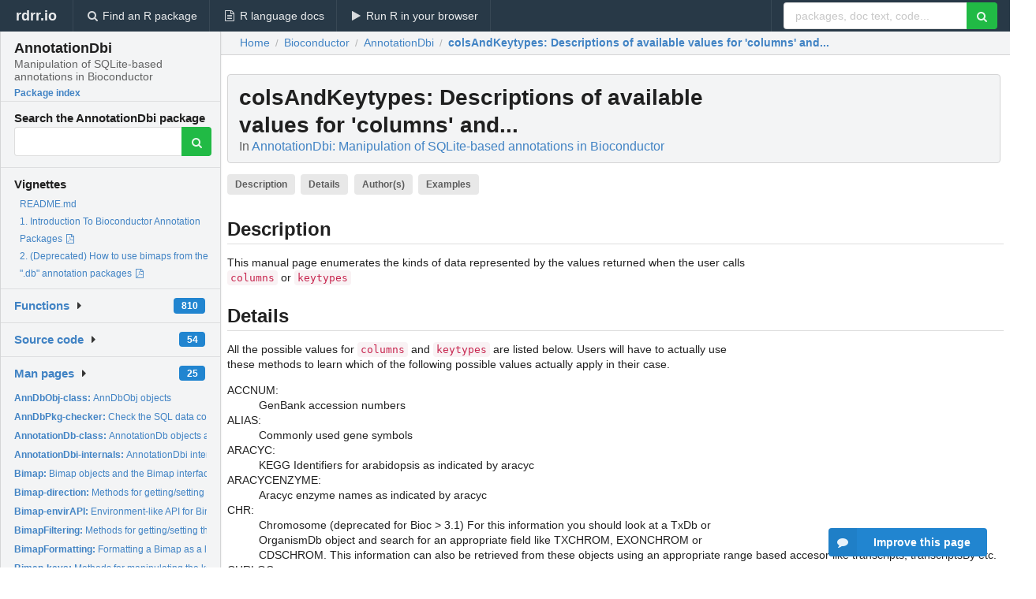

--- FILE ---
content_type: text/html; charset=utf-8
request_url: https://rdrr.io/bioc/AnnotationDbi/man/colsAndKeytypes.html
body_size: 35923
content:


<!DOCTYPE html>
<html lang="en">
  <head>
    <meta charset="utf-8">
    
    <script async src="https://www.googletagmanager.com/gtag/js?id=G-LRSBGK4Q35"></script>
<script>
  window.dataLayer = window.dataLayer || [];
  function gtag(){dataLayer.push(arguments);}
  gtag('js', new Date());

  gtag('config', 'G-LRSBGK4Q35');
</script>

    <meta http-equiv="X-UA-Compatible" content="IE=edge">
    <meta name="viewport" content="width=device-width, initial-scale=1, minimum-scale=1">
    <meta property="og:title" content="colsAndKeytypes: Descriptions of available values for &#39;columns&#39; and... in AnnotationDbi: Manipulation of SQLite-based annotations in Bioconductor" />
    
      <meta name="description" content="This manual page enumerates the kinds of data represented by the
values returned when the user calls columns or keytypes">
      <meta property="og:description" content="This manual page enumerates the kinds of data represented by the
values returned when the user calls columns or keytypes"/>
    

    <link rel="icon" href="/favicon.ico">

    <link rel="canonical" href="https://rdrr.io/bioc/AnnotationDbi/man/colsAndKeytypes.html" />

    <link rel="search" type="application/opensearchdescription+xml" title="R Package Documentation" href="/opensearch.xml" />

    <!-- Hello from va2  -->

    <title>colsAndKeytypes: Descriptions of available values for &#39;columns&#39; and... in AnnotationDbi: Manipulation of SQLite-based annotations in Bioconductor</title>

    <!-- HTML5 shim and Respond.js IE8 support of HTML5 elements and media queries -->
    <!--[if lt IE 9]>
      <script src="https://oss.maxcdn.com/html5shiv/3.7.2/html5shiv.min.js"></script>
      <script src="https://oss.maxcdn.com/respond/1.4.2/respond.min.js"></script>
    <![endif]-->

    
      
      
<link rel="stylesheet" href="/static/CACHE/css/dd7eaddf7db3.css" type="text/css" />

    

    
  

  <script type="application/ld+json">
{
  "@context": "http://schema.org",
  "@type": "Article",
  "mainEntityOfPage": {
    "@type": "WebPage",
    "@id": "https://rdrr.io/bioc/AnnotationDbi/man/colsAndKeytypes.html"
  },
  "headline": "Descriptions of available values for \u0027columns\u0027 and...",
  "datePublished": "2020-10-27T00:00:00",
  "dateModified": "2020-11-08T16:50:07.222128+00:00",
  "author": {
    "@type": "Person",
    "name": "Hervé Pagès, Marc Carlson, Seth Falcon, Nianhua Li"
  },
  "description": "This manual page enumerates the kinds of data represented by the values returned when the user calls columns or keytypes"
}
  </script>

  <style>
    .hll { background-color: #ffffcc }
.pyg-c { color: #408080; font-style: italic } /* Comment */
.pyg-err { border: 1px solid #FF0000 } /* Error */
.pyg-k { color: #008000; font-weight: bold } /* Keyword */
.pyg-o { color: #666666 } /* Operator */
.pyg-ch { color: #408080; font-style: italic } /* Comment.Hashbang */
.pyg-cm { color: #408080; font-style: italic } /* Comment.Multiline */
.pyg-cp { color: #BC7A00 } /* Comment.Preproc */
.pyg-cpf { color: #408080; font-style: italic } /* Comment.PreprocFile */
.pyg-c1 { color: #408080; font-style: italic } /* Comment.Single */
.pyg-cs { color: #408080; font-style: italic } /* Comment.Special */
.pyg-gd { color: #A00000 } /* Generic.Deleted */
.pyg-ge { font-style: italic } /* Generic.Emph */
.pyg-gr { color: #FF0000 } /* Generic.Error */
.pyg-gh { color: #000080; font-weight: bold } /* Generic.Heading */
.pyg-gi { color: #00A000 } /* Generic.Inserted */
.pyg-go { color: #888888 } /* Generic.Output */
.pyg-gp { color: #000080; font-weight: bold } /* Generic.Prompt */
.pyg-gs { font-weight: bold } /* Generic.Strong */
.pyg-gu { color: #800080; font-weight: bold } /* Generic.Subheading */
.pyg-gt { color: #0044DD } /* Generic.Traceback */
.pyg-kc { color: #008000; font-weight: bold } /* Keyword.Constant */
.pyg-kd { color: #008000; font-weight: bold } /* Keyword.Declaration */
.pyg-kn { color: #008000; font-weight: bold } /* Keyword.Namespace */
.pyg-kp { color: #008000 } /* Keyword.Pseudo */
.pyg-kr { color: #008000; font-weight: bold } /* Keyword.Reserved */
.pyg-kt { color: #B00040 } /* Keyword.Type */
.pyg-m { color: #666666 } /* Literal.Number */
.pyg-s { color: #BA2121 } /* Literal.String */
.pyg-na { color: #7D9029 } /* Name.Attribute */
.pyg-nb { color: #008000 } /* Name.Builtin */
.pyg-nc { color: #0000FF; font-weight: bold } /* Name.Class */
.pyg-no { color: #880000 } /* Name.Constant */
.pyg-nd { color: #AA22FF } /* Name.Decorator */
.pyg-ni { color: #999999; font-weight: bold } /* Name.Entity */
.pyg-ne { color: #D2413A; font-weight: bold } /* Name.Exception */
.pyg-nf { color: #0000FF } /* Name.Function */
.pyg-nl { color: #A0A000 } /* Name.Label */
.pyg-nn { color: #0000FF; font-weight: bold } /* Name.Namespace */
.pyg-nt { color: #008000; font-weight: bold } /* Name.Tag */
.pyg-nv { color: #19177C } /* Name.Variable */
.pyg-ow { color: #AA22FF; font-weight: bold } /* Operator.Word */
.pyg-w { color: #bbbbbb } /* Text.Whitespace */
.pyg-mb { color: #666666 } /* Literal.Number.Bin */
.pyg-mf { color: #666666 } /* Literal.Number.Float */
.pyg-mh { color: #666666 } /* Literal.Number.Hex */
.pyg-mi { color: #666666 } /* Literal.Number.Integer */
.pyg-mo { color: #666666 } /* Literal.Number.Oct */
.pyg-sa { color: #BA2121 } /* Literal.String.Affix */
.pyg-sb { color: #BA2121 } /* Literal.String.Backtick */
.pyg-sc { color: #BA2121 } /* Literal.String.Char */
.pyg-dl { color: #BA2121 } /* Literal.String.Delimiter */
.pyg-sd { color: #BA2121; font-style: italic } /* Literal.String.Doc */
.pyg-s2 { color: #BA2121 } /* Literal.String.Double */
.pyg-se { color: #BB6622; font-weight: bold } /* Literal.String.Escape */
.pyg-sh { color: #BA2121 } /* Literal.String.Heredoc */
.pyg-si { color: #BB6688; font-weight: bold } /* Literal.String.Interpol */
.pyg-sx { color: #008000 } /* Literal.String.Other */
.pyg-sr { color: #BB6688 } /* Literal.String.Regex */
.pyg-s1 { color: #BA2121 } /* Literal.String.Single */
.pyg-ss { color: #19177C } /* Literal.String.Symbol */
.pyg-bp { color: #008000 } /* Name.Builtin.Pseudo */
.pyg-fm { color: #0000FF } /* Name.Function.Magic */
.pyg-vc { color: #19177C } /* Name.Variable.Class */
.pyg-vg { color: #19177C } /* Name.Variable.Global */
.pyg-vi { color: #19177C } /* Name.Variable.Instance */
.pyg-vm { color: #19177C } /* Name.Variable.Magic */
.pyg-il { color: #666666 } /* Literal.Number.Integer.Long */
  </style>


    
  </head>

  <body>
    <div class="ui darkblue top fixed inverted menu" role="navigation" itemscope itemtype="http://www.schema.org/SiteNavigationElement" style="height: 40px; z-index: 1000;">
      <a class="ui header item " href="/">rdrr.io<!-- <small>R Package Documentation</small>--></a>
      <a class='ui item ' href="/find/" itemprop="url"><i class='search icon'></i><span itemprop="name">Find an R package</span></a>
      <a class='ui item ' href="/r/" itemprop="url"><i class='file text outline icon'></i> <span itemprop="name">R language docs</span></a>
      <a class='ui item ' href="/snippets/" itemprop="url"><i class='play icon'></i> <span itemprop="name">Run R in your browser</span></a>

      <div class='right menu'>
        <form class='item' method='GET' action='/search'>
          <div class='ui right action input'>
            <input type='text' placeholder='packages, doc text, code...' size='24' name='q'>
            <button type="submit" class="ui green icon button"><i class='search icon'></i></button>
          </div>
        </form>
      </div>
    </div>

    
  



<div style='width: 280px; top: 24px; position: absolute;' class='ui vertical menu only-desktop bg-grey'>
  <a class='header  item' href='/bioc/AnnotationDbi/' style='padding-bottom: 4px'>
    <h3 class='ui header' style='margin-bottom: 4px'>
      AnnotationDbi
      <div class='sub header'>Manipulation of SQLite-based annotations in Bioconductor</div>
    </h3>
    <small style='padding: 0 0 16px 0px' class='fakelink'>Package index</small>
  </a>

  <form class='item' method='GET' action='/search'>
    <div class='sub header' style='margin-bottom: 4px'>Search the AnnotationDbi package</div>
    <div class='ui action input' style='padding-right: 32px'>
      <input type='hidden' name='package' value='AnnotationDbi'>
      <input type='hidden' name='repo' value='bioc'>
      <input type='text' placeholder='' name='q'>
      <button type="submit" class="ui green icon button">
        <i class="search icon"></i>
      </button>
    </div>
  </form>

  
    <div class='header item' style='padding-bottom: 7px'>Vignettes</div>
    <small>
      <ul class='fakelist'>
        
          <li>
            <a href='/bioc/AnnotationDbi/f/README.md'>
              README.md
              
            </a>
          </li>
        
          <li>
            <a href='/bioc/AnnotationDbi/f/inst/doc/IntroToAnnotationPackages.pdf' target='_blank' rel='noopener'>
              1. Introduction To Bioconductor Annotation Packages
              
                <i class='pdf file outline icon'></i>
              
            </a>
          </li>
        
          <li>
            <a href='/bioc/AnnotationDbi/f/inst/doc/AnnotationDbi.pdf' target='_blank' rel='noopener'>
              2. (Deprecated) How to use bimaps from the &quot;.db&quot; annotation packages
              
                <i class='pdf file outline icon'></i>
              
            </a>
          </li>
        
      </ul>
    </small>
  

  <div class='ui floating dropdown item finder '>
  <b><a href='/bioc/AnnotationDbi/api/'>Functions</a></b> <div class='ui blue label'>810</div>
  <i class='caret right icon'></i>
  
  
  
</div>

  <div class='ui floating dropdown item finder '>
  <b><a href='/bioc/AnnotationDbi/f/'>Source code</a></b> <div class='ui blue label'>54</div>
  <i class='caret right icon'></i>
  
  
  
</div>

  <div class='ui floating dropdown item finder '>
  <b><a href='/bioc/AnnotationDbi/man/'>Man pages</a></b> <div class='ui blue label'>25</div>
  <i class='caret right icon'></i>
  
    <small>
      <ul style='list-style-type: none; margin: 12px auto 0; line-height: 2.0; padding-left: 0px; padding-bottom: 8px;'>
        
          <li style='white-space: nowrap; text-overflow: clip; overflow: hidden;'><a href='/bioc/AnnotationDbi/man/AnnDbObj-class.html'><b>AnnDbObj-class: </b>AnnDbObj objects</a></li>
        
          <li style='white-space: nowrap; text-overflow: clip; overflow: hidden;'><a href='/bioc/AnnotationDbi/man/AnnDbPkg-checker.html'><b>AnnDbPkg-checker: </b>Check the SQL data contained in an SQLite-based annotation...</a></li>
        
          <li style='white-space: nowrap; text-overflow: clip; overflow: hidden;'><a href='/bioc/AnnotationDbi/man/AnnotationDb-class.html'><b>AnnotationDb-class: </b>AnnotationDb objects and their progeny, methods etc.</a></li>
        
          <li style='white-space: nowrap; text-overflow: clip; overflow: hidden;'><a href='/bioc/AnnotationDbi/man/AnnotationDbi-internals.html'><b>AnnotationDbi-internals: </b>AnnotationDbi internals</a></li>
        
          <li style='white-space: nowrap; text-overflow: clip; overflow: hidden;'><a href='/bioc/AnnotationDbi/man/Bimap.html'><b>Bimap: </b>Bimap objects and the Bimap interface</a></li>
        
          <li style='white-space: nowrap; text-overflow: clip; overflow: hidden;'><a href='/bioc/AnnotationDbi/man/Bimap-direction.html'><b>Bimap-direction: </b>Methods for getting/setting the direction of a Bimap object,...</a></li>
        
          <li style='white-space: nowrap; text-overflow: clip; overflow: hidden;'><a href='/bioc/AnnotationDbi/man/Bimap-envirAPI.html'><b>Bimap-envirAPI: </b>Environment-like API for Bimap objects</a></li>
        
          <li style='white-space: nowrap; text-overflow: clip; overflow: hidden;'><a href='/bioc/AnnotationDbi/man/BimapFiltering.html'><b>BimapFiltering: </b>Methods for getting/setting the filters on a Bimap object</a></li>
        
          <li style='white-space: nowrap; text-overflow: clip; overflow: hidden;'><a href='/bioc/AnnotationDbi/man/BimapFormatting.html'><b>BimapFormatting: </b>Formatting a Bimap as a list or character vector</a></li>
        
          <li style='white-space: nowrap; text-overflow: clip; overflow: hidden;'><a href='/bioc/AnnotationDbi/man/Bimap-keys.html'><b>Bimap-keys: </b>Methods for manipulating the keys of a Bimap object</a></li>
        
          <li style='white-space: nowrap; text-overflow: clip; overflow: hidden;'><a href='/bioc/AnnotationDbi/man/Bimap-toTable.html'><b>Bimap-toTable: </b>Methods for manipulating a Bimap object in a data-frame style</a></li>
        
          <li style='white-space: nowrap; text-overflow: clip; overflow: hidden;'><a href='/bioc/AnnotationDbi/man/colsAndKeytypes.html'><b>colsAndKeytypes: </b>Descriptions of available values for &#39;columns&#39; and...</a></li>
        
          <li style='white-space: nowrap; text-overflow: clip; overflow: hidden;'><a href='/bioc/AnnotationDbi/man/createSimpleBimap.html'><b>createSimpleBimap: </b>Creates a simple Bimap from a SQLite database in an situation...</a></li>
        
          <li style='white-space: nowrap; text-overflow: clip; overflow: hidden;'><a href='/bioc/AnnotationDbi/man/GOColsAndKeytypes.html'><b>GOColsAndKeytypes: </b>Descriptions of available values for &#39;columns&#39; and &#39;keytypes&#39;...</a></li>
        
          <li style='white-space: nowrap; text-overflow: clip; overflow: hidden;'><a href='/bioc/AnnotationDbi/man/GOFrame.html'><b>GOFrame: </b>GOFrame and GOAllFrame objects</a></li>
        
          <li style='white-space: nowrap; text-overflow: clip; overflow: hidden;'><a href='/bioc/AnnotationDbi/man/GOTerms-class.html'><b>GOTerms-class: </b>Class &quot;GOTerms&quot;</a></li>
        
          <li style='white-space: nowrap; text-overflow: clip; overflow: hidden;'><a href='/bioc/AnnotationDbi/man/InparanoidColsAndKeytypes.html'><b>InparanoidColsAndKeytypes: </b>Descriptions of available values for &#39;columns&#39; and &#39;keytypes&#39;...</a></li>
        
          <li style='white-space: nowrap; text-overflow: clip; overflow: hidden;'><a href='/bioc/AnnotationDbi/man/inpIDMapper.html'><b>inpIDMapper: </b>Convenience functions for mapping IDs through an appropriate...</a></li>
        
          <li style='white-space: nowrap; text-overflow: clip; overflow: hidden;'><a href='/bioc/AnnotationDbi/man/KEGGFrame.html'><b>KEGGFrame: </b>KEGGFrame objects</a></li>
        
          <li style='white-space: nowrap; text-overflow: clip; overflow: hidden;'><a href='/bioc/AnnotationDbi/man/make_eg_to_go_map.html'><b>make_eg_to_go_map: </b>Create GO to Entrez Gene maps for chip-based packages</a></li>
        
          <li style='white-space: nowrap; text-overflow: clip; overflow: hidden;'><a href='/bioc/AnnotationDbi/man/makeGOGraph.html'><b>makeGOGraph: </b>A convenience function to generate graphs based on the GO.db...</a></li>
        
          <li style='white-space: nowrap; text-overflow: clip; overflow: hidden;'><a href='/bioc/AnnotationDbi/man/orgPackageName.html'><b>orgPackageName: </b>Org package contained in annotation object</a></li>
        
          <li style='white-space: nowrap; text-overflow: clip; overflow: hidden;'><a href='/bioc/AnnotationDbi/man/print.probetable.html'><b>print.probetable: </b>Print method for probetable objects</a></li>
        
          <li style='white-space: nowrap; text-overflow: clip; overflow: hidden;'><a href='/bioc/AnnotationDbi/man/toSQLStringSet.html'><b>toSQLStringSet: </b>Convert a vector to a quoted string for use as a SQL value...</a></li>
        
          <li style='white-space: nowrap; text-overflow: clip; overflow: hidden;'><a href='/bioc/AnnotationDbi/man/unlist2.html'><b>unlist2: </b>A replacement for unlist() that does not mangle the names</a></li>
        
        <li style='padding-top: 4px; padding-bottom: 0;'><a href='/bioc/AnnotationDbi/man/'><b>Browse all...</b></a></li>
      </ul>
    </small>
  
  
  
</div>


  

  
</div>



  <div class='desktop-pad' id='body-content'>
    <div class='ui fluid container bc-row' style='padding-left: 24px'>
      <div class='ui breadcrumb' itemscope itemtype="http://schema.org/BreadcrumbList">
        <a class='section' href="/">Home</a>

        <div class='divider'> / </div>

        <span itemprop="itemListElement" itemscope itemtype="http://schema.org/ListItem">
          <a class='section' itemscope itemtype="http://schema.org/Thing" itemprop="item" id="https://rdrr.io/all/bioc/" href="/all/bioc/">
            <span itemprop="name">Bioconductor</span>
          </a>
          <meta itemprop="position" content="1" />
        </span>

        <div class='divider'> / </div>

        <span itemprop="itemListElement" itemscope itemtype="http://schema.org/ListItem">
          <a class='section' itemscope itemtype="http://schema.org/Thing" itemprop="item" id="https://rdrr.io/bioc/AnnotationDbi/" href="/bioc/AnnotationDbi/">
            <span itemprop="name">AnnotationDbi</span>
          </a>
          <meta itemprop="position" content="2" />
        </span>

        <div class='divider'> / </div>

        <span itemprop="itemListElement" itemscope itemtype="http://schema.org/ListItem" class="active section">
          <a class='active section' itemscope itemtype="http://schema.org/Thing" itemprop="item" id="https://rdrr.io/bioc/AnnotationDbi/man/colsAndKeytypes.html" href="https://rdrr.io/bioc/AnnotationDbi/man/colsAndKeytypes.html">
            <strong itemprop="name">colsAndKeytypes</strong>: Descriptions of available values for &#39;columns&#39; and...
          </a>
          <meta itemprop="position" content="3" />
        </span>
      </div>
    </div>

    <div id='man-container' class='ui container' style='padding: 0px 8px'>
      
        
          <div class='only-desktop' style='float: right; width: 300px; height: 600px; margin-left: 16px;'>
            <ins class="adsbygoogle"
style="display:block;min-width:120px;max-width:300px;width:100%;height:600px"
data-ad-client="ca-pub-6535703173049909"
data-ad-slot="4796835387"
data-ad-format="vertical"></ins>
          </div>
        

        <!-- ethical is further down, under the title -->
      

      <h1 class='ui block header fit-content' id='manTitle'>
        <span id='manSlug'>colsAndKeytypes</span>: Descriptions of available values for &#39;columns&#39; and...
        <div class='sub header'>In <a href='/bioc/AnnotationDbi/'>AnnotationDbi: Manipulation of SQLite-based annotations in Bioconductor</a>
      </h1>

      

      <p>
        
          <a class='ui label' href='#heading-0' style='margin-bottom: 4px;'>Description</a>
        
          <a class='ui label' href='#heading-1' style='margin-bottom: 4px;'>Details</a>
        
          <a class='ui label' href='#heading-2' style='margin-bottom: 4px;'>Author(s)</a>
        
          <a class='ui label' href='#heading-3' style='margin-bottom: 4px;'>Examples</a>
        
      </p>

      <p>
        
      </p>

      


<a class="anchor" id="heading-0"></a><h2 class="ui dividing header">Description</h2>
<p>This manual page enumerates the kinds of data represented by the
values returned when the user calls <code>columns</code> or <code>keytypes</code>
</p>
<a class="anchor" id="heading-1"></a><h2 class="ui dividing header">Details</h2>
<p>All the possible values for <code>columns</code> and <code>keytypes</code> are listed
below.  Users will have to actually use these methods to learn which
of the following possible values actually apply in their case.
</p>
<dl>
<dt>ACCNUM:</dt><dd><p>GenBank accession numbers</p>
</dd>
<dt>ALIAS:</dt><dd><p>Commonly used gene symbols</p>
</dd>
<dt>ARACYC:</dt><dd><p>KEGG Identifiers for arabidopsis as indicated by aracyc</p>
</dd>
<dt>ARACYCENZYME:</dt><dd><p>Aracyc enzyme names as indicated by aracyc</p>
</dd>
<dt>CHR:</dt><dd><p>Chromosome (deprecated for Bioc &gt; 3.1) For this
information you should look at a TxDb or OrganismDb object and
search for an appropriate field like TXCHROM, EXONCHROM or
CDSCHROM.  This information can also be retrieved from these objects
using an appropriate range based accesor like transcripts,
transcriptsBy etc.</p>
</dd>
<dt>CHRLOC:</dt><dd><p>Chromosome and starting base of associated gene
(deprecated for Bioc &gt; 3.1) For this information you should look at
a TxDb or OrganismDb object and search for an appropriate field like
TXSTART etc. or even better use the associated range based accessors
like transcripts or transcriptsBy to get back GRanges objects.</p>
</dd>
<dt>CHRLOCEND:</dt><dd><p>Chromosome and ending base of associated gene
(deprecated for Bioc &gt; 3.1) For this information you should look at
a TxDb or OrganismDb object and search for an appropriate field like
TXEND etc. or even better use the associated range based accessors
like transcripts or transcriptsBy to get back GRanges objects.</p>
</dd>
<dt>COMMON:</dt><dd><p>Common name</p>
</dd>
<dt>DESCRIPTION:</dt><dd><p>The description of the associated gene</p>
</dd>
<dt>ENSEMBL:</dt><dd><p>The ensembl ID as indicated by ensembl</p>
</dd>
<dt>ENSEMBLPROT:</dt><dd><p>The ensembl protein ID as indicated by ensembl</p>
</dd>
<dt>ENSEMBLTRANS:</dt><dd><p>The ensembl transcript ID as indicated by ensembl</p>
</dd>
<dt>ENTREZID:</dt><dd><p>Entrez gene Identifiers</p>
</dd>
<dt>ENZYME:</dt><dd><p>Enzyme Commission numbers</p>
</dd>
<dt>EVIDENCE:</dt><dd><p>Evidence codes for GO associations with a gene of interest</p>
</dd>
<dt>EVIDENCEALL:</dt><dd><p>Evidence codes for GO (includes less specific terms)</p>
</dd>
<dt>GENENAME:</dt><dd><p>The full gene name</p>
</dd>
<dt>GO:</dt><dd><p>GO Identifiers associated with a gene of interest</p>
</dd>
<dt>GOALL:</dt><dd><p>GO Identifiers (includes less specific terms)</p>
</dd>
<dt>INTERPRO:</dt><dd><p>InterPro identifiers</p>
</dd>
<dt>IPI:</dt><dd><p>IPI accession numbers</p>
</dd>
<dt>MAP:</dt><dd><p>cytoband locations</p>
</dd>
<dt>OMIM:</dt><dd><p>Online Mendelian Inheritance in Man identifiers</p>
</dd>
<dt>ONTOLOGY:</dt><dd><p>For GO Identifiers, which Gene Ontology (BP, CC, or MF)</p>
</dd>
<dt>ONTOLOGYALL:</dt><dd><p>Which Gene Ontology (BP, CC, or MF), (includes less specific terms)</p>
</dd>
<dt>ORF:</dt><dd><p>Yeast ORF Identifiers</p>
</dd>
<dt>PATH:</dt><dd><p>KEGG Pathway Identifiers</p>
</dd>
<dt>PFAM:</dt><dd><p>PFAM Identifiers</p>
</dd>
<dt>PMID:</dt><dd><p>Pubmed Identifiers</p>
</dd>
<dt>PROBEID:</dt><dd><p>Probe or manufacturer Identifiers for a chip package</p>
</dd>
<dt>PROSITE:</dt><dd><p>Prosite Identifiers</p>
</dd>
<dt>REFSEQ:</dt><dd><p>Refseq Identifiers</p>
</dd>
<dt>SGD:</dt><dd><p>Saccharomyces Genome Database Identifiers</p>
</dd>
<dt>SMART:</dt><dd><p>Smart Identifiers</p>
</dd>
<dt>SYMBOL:</dt><dd><p>The official gene symbol</p>
</dd>
<dt>TAIR:</dt><dd><p>TAIR Identifiers</p>
</dd>
<dt>UNIGENE:</dt><dd><p>Unigene Identifiers</p>
</dd>
<dt>UNIPROT:</dt><dd><p>Uniprot Identifiers</p>
</dd>
</dl>
<p>To get the latest  information about the date stamps and source URLS
for the data used to make an annotation package, please use the
metadata method as shown in the example below.
</p>
<p>Unless otherwise indicated above, the majority of the data for any one
package is taken from the source indicated by either it's name (if
it's an org package) OR from the name of it's associated org package.
So for example, org.Hs.eg.db is using "eg" in the name to indicate
that most of the data in that package comes from NCBI entrez gene
based data.  And org.At.tair.db uses data that primarily comes from
tair.  For chip packages, the relevant information is the organism
package that they depend on.  So for example, hgu95av2.db depends on
org.Hs.eg.db, and is thus primarily based on NCBI entrez gene ID
information.
</p>
<a class="anchor" id="heading-2"></a><h2 class="ui dividing header">Author(s)</h2>
<p>Marc Carlson</p>
<a class="anchor" id="heading-3"></a><h2 class="ui dividing header">Examples</h2>
<table class="highlighttable"><tr><td class="linenos"><div class="linenodiv"><pre> 1
 2
 3
 4
 5
 6
 7
 8
 9
10
11
12
13</pre></div></td><td class="code"><div class="highlight"><pre><span></span>  <span class="pyg-nf"><a id="sym-library" class="mini-popup" href="/r/base/library.html" data-mini-url="/r/base/library.minihtml">library</a></span><span class="pyg-p">(</span><span class="pyg-n">hgu95av2.db</span><span class="pyg-p">)</span>
  <span class="pyg-c1">## List the possible values for columns</span>
  <span class="pyg-nf"><a id="sym-columns" class="mini-popup" href="/bioc/AnnotationDbi/man/AnnotationDb-class.html" data-mini-url="/bioc/AnnotationDbi/man/AnnotationDb-class.minihtml">columns</a></span><span class="pyg-p">(</span><span class="pyg-n">hgu95av2.db</span><span class="pyg-p">)</span>
  <span class="pyg-c1">## List the possible values for keytypes</span>
  <span class="pyg-nf"><a id="sym-keytypes" class="mini-popup" href="/bioc/AnnotationDbi/man/AnnotationDb-class.html" data-mini-url="/bioc/AnnotationDbi/man/AnnotationDb-class.minihtml">keytypes</a></span><span class="pyg-p">(</span><span class="pyg-n">hgu95av2.db</span><span class="pyg-p">)</span>
  <span class="pyg-c1">## get some values back</span>
  <span class="pyg-n"><a id="sym-keys" class="mini-popup" href="/bioc/AnnotationDbi/man/AnnotationDb-class.html" data-mini-url="/bioc/AnnotationDbi/man/AnnotationDb-class.minihtml">keys</a></span> <span class="pyg-o">&lt;-</span> <span class="pyg-nf"><a id="sym-head" class="mini-popup" href="/r/utils/head.html" data-mini-url="/r/utils/head.minihtml">head</a></span><span class="pyg-p">(</span><span class="pyg-nf"><a id="sym-keys" class="mini-popup" href="/bioc/AnnotationDbi/man/AnnotationDb-class.html" data-mini-url="/bioc/AnnotationDbi/man/AnnotationDb-class.minihtml">keys</a></span><span class="pyg-p">(</span><span class="pyg-n">hgu95av2.db</span><span class="pyg-p">))</span>
  <span class="pyg-n"><a id="sym-keys" class="mini-popup" href="/bioc/AnnotationDbi/man/AnnotationDb-class.html" data-mini-url="/bioc/AnnotationDbi/man/AnnotationDb-class.minihtml">keys</a></span>
  <span class="pyg-nf"><a id="sym-select" class="mini-popup" href="/bioc/AnnotationDbi/man/AnnotationDb-class.html" data-mini-url="/bioc/AnnotationDbi/man/AnnotationDb-class.minihtml">select</a></span><span class="pyg-p">(</span><span class="pyg-n">hgu95av2.db</span><span class="pyg-p">,</span> <span class="pyg-n"><a id="sym-keys" class="mini-popup" href="/bioc/AnnotationDbi/man/AnnotationDb-class.html" data-mini-url="/bioc/AnnotationDbi/man/AnnotationDb-class.minihtml">keys</a></span><span class="pyg-o">=</span><span class="pyg-n"><a id="sym-keys" class="mini-popup" href="/bioc/AnnotationDbi/man/AnnotationDb-class.html" data-mini-url="/bioc/AnnotationDbi/man/AnnotationDb-class.minihtml">keys</a></span><span class="pyg-p">,</span> <span class="pyg-n"><a id="sym-columns" class="mini-popup" href="/bioc/AnnotationDbi/man/AnnotationDb-class.html" data-mini-url="/bioc/AnnotationDbi/man/AnnotationDb-class.minihtml">columns</a></span><span class="pyg-o">=</span><span class="pyg-nf"><a id="sym-c" class="mini-popup" href="/r/base/c.html" data-mini-url="/r/base/c.minihtml">c</a></span><span class="pyg-p">(</span><span class="pyg-s">&quot;SYMBOL&quot;</span><span class="pyg-p">,</span><span class="pyg-s">&quot;PFAM&quot;</span><span class="pyg-p">),</span>
  <span class="pyg-n">keytype</span><span class="pyg-o">=</span><span class="pyg-s">&quot;PROBEID&quot;</span><span class="pyg-p">)</span>

  <span class="pyg-c1">## More infomation about the dates and original sources for these data:</span>
  <span class="pyg-nf">metadata</span><span class="pyg-p">(</span><span class="pyg-n">hgu95av2.db</span><span class="pyg-p">)</span>
</pre></div>
</td></tr></table>


      

      

      <br />

      <div class='only-mobile' style='width: 320px; height: 100px; text-align: center;'><!-- rdrr-mobile-responsive -->
<ins class="adsbygoogle"
    style="display:block"
    data-ad-client="ca-pub-6535703173049909"
    data-ad-slot="4915028187"
    data-ad-format="auto"></ins></div>

      <small><a href="/bioc/AnnotationDbi/">AnnotationDbi documentation</a> built on Nov. 8, 2020, 4:50 p.m.</small>


      <br />
      <br />

      <div class='ui message'>
        <div class='ui stackable grid'>
          <div class='ten wide column'>
            <h2 class='ui header'>Related to <a href=''>colsAndKeytypes</a> in <a href='/bioc/AnnotationDbi/'>AnnotationDbi</a>...</h2>
          </div>
          <div class='six wide column'>
            <form class='ui form' method='GET' action='/search'>
              <div class='ui action input'>
                <input type='hidden' name='package' value='AnnotationDbi'>
                <input type='hidden' name='repo' value='bioc'>
                <input type='text' placeholder='colsAndKeytypes' name='q' size='32'>
                <button type="submit" class="ui green button"><i class='search icon'></i></button>
              </div>
            </form>
          </div>
        </div>

        <div class='ui three column stackable grid'>
          <div class='column'>
            <div class='ui link list'>
              <!-- <a class='header item'>colsAndKeytypes source code</a> -->
              <a class='fakelink item' href='/bioc/AnnotationDbi/'><b>AnnotationDbi index</b></a>
              
            </div>
          </div>

          <div class='column'>
            <div class='ui link list'>
              
                <a class='fakelink item' href='/bioc/AnnotationDbi/f/README.md'>
                  README.md
                  
                </a>
              
                <a class='fakelink item' href='/bioc/AnnotationDbi/f/inst/doc/IntroToAnnotationPackages.pdf' target='_blank' rel='noopener'>
                  1. Introduction To Bioconductor Annotation Packages
                  
                    <i class='pdf file outline icon'></i>
                  
                </a>
              
                <a class='fakelink item' href='/bioc/AnnotationDbi/f/inst/doc/AnnotationDbi.pdf' target='_blank' rel='noopener'>
                  2. (Deprecated) How to use bimaps from the &quot;.db&quot; annotation packages
                  
                    <i class='pdf file outline icon'></i>
                  
                </a>
              
            </div>
          </div>

          

          
        </div>
      </div>
    </div>

    <div class="ui inverted darkblue vertical footer segment" style='margin-top: 16px; padding: 32px;'>
  <div class="ui center aligned container">
    <div class="ui stackable inverted divided three column centered grid">
      <div class="five wide column">
        <h4 class="ui inverted header">R Package Documentation</h4>
        <div class='ui inverted link list'>
          <a class='item' href='/' >rdrr.io home</a>
          <a class='item' href='/r/'>R language documentation</a>
          <a class='item' href='/snippets/'>Run R code online</a>
        </div>
      </div>
      <div class="five wide column">
        <h4 class="ui inverted header">Browse R Packages</h4>
        <div class='ui inverted link list'>
          <a class='item' href='/all/cran/'>CRAN packages</a>
          <a class='item' href='/all/bioc/'>Bioconductor packages</a>
          <a class='item' href='/all/rforge/'>R-Forge packages</a>
          <a class='item' href='/all/github/'>GitHub packages</a>
        </div>
      </div>
      <div class="five wide column">
        <h4 class="ui inverted header">We want your feedback!</h4>
        <small>Note that we can't provide technical support on individual packages. You should contact the package authors for that.</small>
        <div class='ui inverted link list'>
          <a class='item' href="https://twitter.com/intent/tweet?screen_name=rdrrHQ">
            <div class='ui large icon label twitter-button-colour'>
              <i class='whiteish twitter icon'></i> Tweet to @rdrrHQ
            </div>
          </a>

          <a class='item' href="https://github.com/rdrr-io/rdrr-issues/issues">
            <div class='ui large icon label github-button-colour'>
              <i class='whiteish github icon'></i> GitHub issue tracker
            </div>
          </a>

          <a class='item' href="mailto:ian@mutexlabs.com">
            <div class='ui teal large icon label'>
              <i class='whiteish mail outline icon'></i> ian@mutexlabs.com
            </div>
          </a>

          <a class='item' href="https://ianhowson.com">
            <div class='ui inverted large image label'>
              <img class='ui avatar image' src='/static/images/ianhowson32.png'> <span class='whiteish'>Personal blog</span>
            </div>
          </a>
        </div>
      </div>
    </div>
  </div>

  
  <br />
  <div class='only-mobile' style='min-height: 120px'>
    &nbsp;
  </div>
</div>
  </div>


    <!-- suggestions button -->
    <div style='position: fixed; bottom: 2%; right: 2%; z-index: 1000;'>
      <div class="ui raised segment surveyPopup" style='display:none'>
  <div class="ui large header">What can we improve?</div>

  <div class='content'>
    <div class="ui form">
      <div class="field">
        <button class='ui fluid button surveyReasonButton'>The page or its content looks wrong</button>
      </div>

      <div class="field">
        <button class='ui fluid button surveyReasonButton'>I can't find what I'm looking for</button>
      </div>

      <div class="field">
        <button class='ui fluid button surveyReasonButton'>I have a suggestion</button>
      </div>

      <div class="field">
        <button class='ui fluid button surveyReasonButton'>Other</button>
      </div>

      <div class="field">
        <label>Extra info (optional)</label>
        <textarea class='surveyText' rows='3' placeholder="Please enter more detail, if you like. Leave your email address if you'd like us to get in contact with you."></textarea>
      </div>

      <div class='ui error message surveyError' style='display: none'></div>

      <button class='ui large fluid green disabled button surveySubmitButton'>Submit</button>
    </div>
  </div>
</div>

      <button class='ui blue labeled icon button surveyButton only-desktop' style='display: none; float: right;'><i class="comment icon"></i> Improve this page</button>
      
    </div>

    
      <script async src="//pagead2.googlesyndication.com/pagead/js/adsbygoogle.js"></script>
    

    
  


    <div class="ui modal snippetsModal">
  <div class="header">
    Embedding an R snippet on your website
  </div>
  <div class="content">
    <div class="description">
      <p>Add the following code to your website.</p>

      <p>
        <textarea class='codearea snippetEmbedCode' rows='5' style="font-family: Consolas,Monaco,'Andale Mono',monospace;">REMOVE THIS</textarea>
        <button class='ui blue button copyButton' data-clipboard-target='.snippetEmbedCode'>Copy to clipboard</button>
      </p>

      <p>For more information on customizing the embed code, read <a href='/snippets/embedding/'>Embedding Snippets</a>.</p>
    </div>
  </div>
  <div class="actions">
    <div class="ui button">Close</div>
  </div>
</div>

    
    <script type="text/javascript" src="/static/CACHE/js/73d0b6f91493.js"></script>

    
    <script type="text/javascript" src="/static/CACHE/js/484b2a9a799d.js"></script>

    
    <script type="text/javascript" src="/static/CACHE/js/4f8010c72628.js"></script>

    
  <script>
    g_package_name = 'AnnotationDbi';
  </script>


    
  
<link rel="stylesheet" href="/static/CACHE/css/dd7eaddf7db3.css" type="text/css" />



    <link rel="stylesheet" href="//fonts.googleapis.com/css?family=Open+Sans:400,400italic,600,600italic,800,800italic">
    <link rel="stylesheet" href="//fonts.googleapis.com/css?family=Oswald:400,300,700">
  </body>
</html>


--- FILE ---
content_type: text/html; charset=utf-8
request_url: https://www.google.com/recaptcha/api2/aframe
body_size: 268
content:
<!DOCTYPE HTML><html><head><meta http-equiv="content-type" content="text/html; charset=UTF-8"></head><body><script nonce="oUSyFHWvUhuH1w0u3_mkGQ">/** Anti-fraud and anti-abuse applications only. See google.com/recaptcha */ try{var clients={'sodar':'https://pagead2.googlesyndication.com/pagead/sodar?'};window.addEventListener("message",function(a){try{if(a.source===window.parent){var b=JSON.parse(a.data);var c=clients[b['id']];if(c){var d=document.createElement('img');d.src=c+b['params']+'&rc='+(localStorage.getItem("rc::a")?sessionStorage.getItem("rc::b"):"");window.document.body.appendChild(d);sessionStorage.setItem("rc::e",parseInt(sessionStorage.getItem("rc::e")||0)+1);localStorage.setItem("rc::h",'1768723095778');}}}catch(b){}});window.parent.postMessage("_grecaptcha_ready", "*");}catch(b){}</script></body></html>